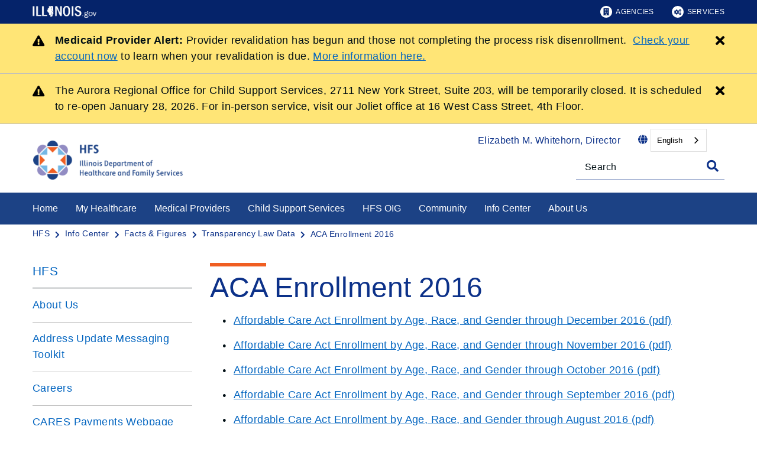

--- FILE ---
content_type: application/x-javascript;charset=utf-8
request_url: https://smetrics.illinois.gov/id?d_visid_ver=5.5.0&d_fieldgroup=A&mcorgid=36CF020D5D9EE7D70A495ECF%40AdobeOrg&mid=53474457168256701349013142366077772370&ts=1769244447454
body_size: -40
content:
{"mid":"53474457168256701349013142366077772370"}